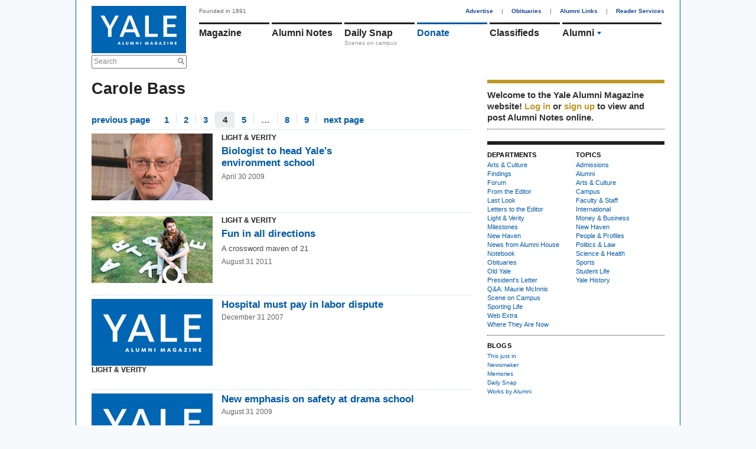

--- FILE ---
content_type: text/html; charset=utf-8
request_url: https://www.yalealumnimagazine.com/authors/108?page=4
body_size: 5068
content:
<!DOCTYPE html PUBLIC "-//W3C//DTD XHTML 1.0 Transitional//EN"
       "http://www.w3.org/TR/xhtml1/DTD/xhtml1-transitional.dtd">

<html xmlns="http://www.w3.org/1999/xhtml" xml:lang="en" lang="en">
<head>
  <meta http-equiv="content-type" content="text/html;charset=UTF-8" />
  <title>Authors | Yale Alumni Magazine</title>
<meta name="csrf-param" content="authenticity_token" />
<meta name="csrf-token" content="mqkgSqaeJDInbxu2hxua6FzBJE8oToHApcbXHb6qsYKsfs5MUR9rRCixpI7dyrMk19zl3+dlW1FmQqxvTLJvhw==" />
<script>
  function GA_googleFillSlot(data) {
    // Define function for clients with ad blockers. Without ad blockers this
    // will be overriden by Google
  }
</script>
<script src="/assets/application-4fa8524d19f9b16de1148dd4e12ceaf6.js"></script>
<script src="//partner.googleadservices.com/gampad/google_service.js"></script>
<script async='async' src='https://securepubads.g.doubleclick.net/tag/js/gpt.js'></script>
<script>
  var googletag = googletag || {};
  googletag.cmd = googletag.cmd || [];
</script>
<script>
    googletag.cmd.push(function() {
    // Collapse unfilled placements
    googletag.pubads().collapseEmptyDivs();
  
    // Define the ad slots
    googletag.defineSlot('/1091102/leaderboard', [728, 90], 'div-gpt-ad-1549902195738-0').addService(googletag.pubads());
    googletag.defineSlot('/1091102/medium_rectangle', [300, 250], 'div-gpt-ad-1523642921485-0').addService(googletag.pubads());
    googletag.defineSlot('/1091102/medium_rectangle2', [300, 250], 'div-gpt-ad-1522953141467-0').addService(googletag.pubads());
    googletag.defineSlot('/1091102/medium_rectangle3', [300, 250], 'div-gpt-ad-1522953262864-0').addService(googletag.pubads());
    googletag.defineSlot('/1091102/halfpage_300x600', [300, 600], 'div-gpt-ad-1535038833866-0').addService(googletag.pubads());
  
    // Fill all ads at once
    googletag.pubads().enableSingleRequest();
  
    // Fire when ready
    googletag.enableServices();
  });
</script>
<script>
  GS_googleAddAdSenseService("ca-pub-3148622329363850");
  GS_googleEnableAllServices();
</script>
<script>
  GA_googleAddSlot('ca-pub-3148622329363850', 'leaderboard');
  GA_googleAddSlot('ca-pub-3148622329363850', 'homepage1');
  GA_googleAddSlot('ca-pub-3148622329363850', 'medium_rectangle');
  GA_googleAddSlot('ca-pub-3148622329363850', 'homepage2');
  GA_googleAddSlot('ca-pub-3148622329363850', 'homepage3');
</script>
<script>
  GA_googleFetchAds();
</script>
<link rel="stylesheet" media="screen" href="//maxcdn.bootstrapcdn.com/font-awesome/4.2.0/css/font-awesome.min.css" />
<link rel="stylesheet" media="all" href="/assets/application-a82e96dd9b6285e1c2bdae9654f5b8db.css" />
<link rel="stylesheet" media="print" href="/assets/print-67f069cb3a5e1b3050ef647a3a809d3c.css" />
<script>
  var authenticity_token = "ueu5GfU8/GhYALrgFXkGarvZHKOFp8C3sXZmZUlIBQ+PPFcfAr2zHlfeBdhPqC+mMMTdM0qMGiZy8h0Xu1DbCg==";
</script>
<script async src='https://www.googletagmanager.com/gtag/js?id=G-2PFMJ4VYHL'></script>
<script>
  window.dataLayer = window.dataLayer || [];
  function gtag(){dataLayer.push(arguments);}
  gtag('js', new Date());
  
  gtag('config', 'G-2PFMJ4VYHL');
</script>


</head>
<body class="authors-show">
  <div id="global_spinner" style="display:none;"><img src="/assets/ajax_spinner-ca4743f6b0e635f223e479c525a1a872.gif" alt="Ajax spinner" /> loading</div>
  
  <div id="wrapper">
    <div id="header">
  <div id="header_left">
    <a href="/"><img id="logo" src="/assets/logo-145096eabae02a1a8f1b4c65b85227d9.jpg" alt="Logo" /></a>
    <div class="search_container">
      <form action="/search" accept-charset="UTF-8" method="get"><input name="utf8" type="hidden" value="&#x2713;" />
        <label class="infield" for="site_search">Search</label>
        <img src="/assets/design/search_gray-a9af5fdf9165eedba877fcc37e0b71ec.png" alt="Search gray" />
        <input type="text" name="site_search" id="site_search" required="required" />
        <input type="submit" name="commit" value="Search" style="display: none;" />
        <script>
//<![CDATA[

          Yam.Search.init();

//]]>
</script></form>    </div>
  </div>
  <div id="header_right">
    <span id="tagline">Founded in 1891</span>
    <div id="top_nav">
      <a href="/advertise">Advertise</a> |
      <a href="/obituaries">Obituaries</a> |
      <a href="/alumni-links">Alumni Links</a> |
      <a href="/reader-services" class="last">Reader Services</a>
    </div>
    <ul id='main_nav'>
<li class='menu magazine_nav_item' data-section='magazine'>
<a href="/magazine">Magazine</a>
</li>
<li class='alumni_notes_nav_item menu' data-section='alumni_notes'>
<a href="/notes">Alumni Notes</a>
<div class='nav_item_caption' id='notes_excerpt'>
</div>
</li>
<li class='menu blogs_nav_item' data-section='blogs'>
<a href="/blogs">Daily Snap</a>
<div class='nav_item_caption'>
Scenes on campus
</div>
</li>
<li class='menu donate_nav_item' data-section='donate'>
<a href="/donate">Donate</a>
</li>
<li class='menu classifieds_nav_item' data-section='classifieds'>
<a href="/classifieds">Classifieds</a>
</li>
<li class='menu topics_nav_item' data-section='topics'>
<ul id='topics_menu'>
<li class='topic_menu_item hidden_topic_menu_item'>
<a class="topic_link" href="/magazine/topics/admissions">Admissions</a>
<img class="topic_arrow_image" src="/assets/topic_arrow_down-f9bdc36a03c9878f1142565f9c1c5d49.png" alt="Topic arrow down" />
</li>
<li class='topic_menu_item active_topic_menu_item'>
<a class="topic_link" href="/magazine/topics/yalies">Alumni</a>
<img class="topic_arrow_image" src="/assets/topic_arrow_down-f9bdc36a03c9878f1142565f9c1c5d49.png" alt="Topic arrow down" />
</li>
<li class='topic_menu_item hidden_topic_menu_item'>
<a class="topic_link" href="/magazine/topics/arts">Arts &amp; Culture </a>
<img class="topic_arrow_image" src="/assets/topic_arrow_down-f9bdc36a03c9878f1142565f9c1c5d49.png" alt="Topic arrow down" />
</li>
<li class='topic_menu_item hidden_topic_menu_item'>
<a class="topic_link" href="/magazine/topics/campus">Campus</a>
<img class="topic_arrow_image" src="/assets/topic_arrow_down-f9bdc36a03c9878f1142565f9c1c5d49.png" alt="Topic arrow down" />
</li>
<li class='topic_menu_item hidden_topic_menu_item'>
<a class="topic_link" href="/magazine/topics/faculty">Faculty &amp; Staff</a>
<img class="topic_arrow_image" src="/assets/topic_arrow_down-f9bdc36a03c9878f1142565f9c1c5d49.png" alt="Topic arrow down" />
</li>
<li class='topic_menu_item hidden_topic_menu_item'>
<a class="topic_link" href="/magazine/topics/world">International</a>
<img class="topic_arrow_image" src="/assets/topic_arrow_down-f9bdc36a03c9878f1142565f9c1c5d49.png" alt="Topic arrow down" />
</li>
<li class='topic_menu_item hidden_topic_menu_item'>
<a class="topic_link" href="/magazine/topics/business">Money &amp; Business</a>
<img class="topic_arrow_image" src="/assets/topic_arrow_down-f9bdc36a03c9878f1142565f9c1c5d49.png" alt="Topic arrow down" />
</li>
<li class='topic_menu_item hidden_topic_menu_item'>
<a class="topic_link" href="/magazine/topics/newhaven">New Haven</a>
<img class="topic_arrow_image" src="/assets/topic_arrow_down-f9bdc36a03c9878f1142565f9c1c5d49.png" alt="Topic arrow down" />
</li>
<li class='topic_menu_item hidden_topic_menu_item'>
<a class="topic_link" href="/magazine/topics/profiles">People &amp; Profiles</a>
<img class="topic_arrow_image" src="/assets/topic_arrow_down-f9bdc36a03c9878f1142565f9c1c5d49.png" alt="Topic arrow down" />
</li>
<li class='topic_menu_item hidden_topic_menu_item'>
<a class="topic_link" href="/magazine/topics/law">Politics &amp; Law</a>
<img class="topic_arrow_image" src="/assets/topic_arrow_down-f9bdc36a03c9878f1142565f9c1c5d49.png" alt="Topic arrow down" />
</li>
<li class='topic_menu_item hidden_topic_menu_item'>
<a class="topic_link" href="/magazine/topics/medicine">Science &amp; Health</a>
<img class="topic_arrow_image" src="/assets/topic_arrow_down-f9bdc36a03c9878f1142565f9c1c5d49.png" alt="Topic arrow down" />
</li>
<li class='topic_menu_item hidden_topic_menu_item'>
<a class="topic_link" href="/magazine/topics/sports">Sports</a>
<img class="topic_arrow_image" src="/assets/topic_arrow_down-f9bdc36a03c9878f1142565f9c1c5d49.png" alt="Topic arrow down" />
</li>
<li class='topic_menu_item hidden_topic_menu_item'>
<a class="topic_link" href="/magazine/topics/students">Student Life</a>
<img class="topic_arrow_image" src="/assets/topic_arrow_down-f9bdc36a03c9878f1142565f9c1c5d49.png" alt="Topic arrow down" />
</li>
<li class='topic_menu_item hidden_topic_menu_item'>
<a class="topic_link" href="/magazine/topics/yalehistory">Yale History</a>
<img class="topic_arrow_image" src="/assets/topic_arrow_down-f9bdc36a03c9878f1142565f9c1c5d49.png" alt="Topic arrow down" />
</li>

</ul>
</li>
</ul>
<div class='sub_nav_menus'>
<div id="sub_nav" class="alumni_notes_sub_nav sub_nav" data-enabled="true" data-section="alumni_notes" data-default-sub-nav="false" data-require-login="true"><a not_selected_on="/notes/new" class="" href="/notes">Alumni Notes</a>
<a class="" not_selected_on="" href="/notes/new">Add a Note</a>
<a class="" not_selected_on="" href="/secretaries_columns">Secretaries&#39; Columns</a>
<a class="" not_selected_on="" href="/grad_school_columns">Grad School Columns</a>
<a class="" not_selected_on="" href="/obituaries">Obituaries</a>
<a class="last" not_selected_on="" href="/my/settings">Settings</a>
</div> <div id="sub_nav" class="magazine_sub_nav sub_nav" data-enabled="true" data-section="magazine" data-default-sub-nav="false" data-require-login="false"><a class="" not_selected_on="" href="/magazine">Magazine</a>
<a class="" not_selected_on="" href="/issues">Issue Archives</a>
<a class="" not_selected_on="" href="/school_notes">School Notes</a>
<a class="last" not_selected_on="" href="/obituaries">Obituaries</a>
</div> <div id="sub_nav" class="events_sub_nav sub_nav" data-enabled="true" data-section="events" data-default-sub-nav="false" data-require-login="false"><a not_selected_on="/events/new" class="" href="/events">Upcoming Events</a>
<a class="last" not_selected_on="" href="/event_submissions/new">Submit an Event</a>
</div>
</div>
<script>
  Yam.mainNav = new Yam.MainNav({
    $container: jQuery('#header_right'),
    loggedIn: false
  })
</script>

  </div>
</div>

    <!-- /1091102/leaderboard -->
<div id='div-gpt-ad-1549902195738-0' style='height:90px; width:728px;'>
  <script>
   googletag.cmd.push(function() { googletag.display('div-gpt-ad-1549902195738-0'); });
  </script>
</div>

    <table cellspacing="0" cellpadding="0" id="content">
      <tr>
        <td>
          <div id="two_column_1" class="clearfix">
            <div id='flash'>
</div>

            <h1>Carole Bass</h1>
<div></div>

<div class="pagination"><a class="previous_page" rel="prev" href="/authors/108?page=3">previous page</a> <a rel="start" href="/authors/108?page=1">1</a> <a href="/authors/108?page=2">2</a> <a rel="prev" href="/authors/108?page=3">3</a> <em class="current">4</em> <a rel="next" href="/authors/108?page=5">5</a> <span class="gap">&hellip;</span> <a href="/authors/108?page=8">8</a> <a href="/authors/108?page=9">9</a> <a class="next_page" rel="next" href="/authors/108?page=5">next page</a></div>
<ul id="department_articles">
 <li class="department_article has_save_link blue_border clearfix" id="Article_2434">
   <a class="article_linked_image" style="width:205px; height:113px;" href="/articles/2434-biologist-to-head-yale-s-environment-school"><img class="" style="" id="article_thumb_2434" src="/uploads/images/2100021/1322501163/lv_peter_crane_267x147_0_48_205.jpg" alt="" /></a>
   <div class="article_text_block">
     <h3>Light &amp; Verity</h3>
     <h2><a class="article_linked_headline " href="/articles/2434-biologist-to-head-yale-s-environment-school">Biologist  to head Yale's environment school</a></h2>
     <div class="deck"></div>
     <div class="date_and_comments">April 30 2009</div>
   </div>
 </li>

 <li class="department_article has_save_link blue_border clearfix" id="Article_3248">
   <a class="article_linked_image" style="width:205px; height:113px;" href="/articles/3248-fun-in-all-directions"><img class="" style="" id="article_thumb_3248" src="/uploads/images/2000020/1319821483/LV_oliver_hill_1200x667_0_33_205.jpg" alt="Jessie Gladin-Kramer" /></a>
   <div class="article_text_block">
     <h3>Light &amp; Verity</h3>
     <h2><a class="article_linked_headline " href="/articles/3248-fun-in-all-directions">Fun in all directions</a></h2>
     <div class="deck"><p>A crossword maven of 21</p></div>
     <div class="date_and_comments">August 31 2011</div>
   </div>
 </li>

 <li class="department_article has_save_link blue_border clearfix" id="Article_1936">
   <a class="article_linked_image" style="width:205px; height:113px;" href="/articles/1936-hospital-must-pay-in-labor-dispute"><img class="" style="" id="article_thumb_1936"
      src="/assets/logo_placeholder-95c1bbb3f3fc2f6449e652eeb04f541e.png" alt="article image placeholder" /></a>
   <div class="article_text_block_without_image">
     <h3>Light &amp; Verity</h3>
     <h2><a class="article_linked_headline " href="/articles/1936-hospital-must-pay-in-labor-dispute">Hospital must pay in labor dispute</a></h2>
     <div class="deck"></div>
     <div class="date_and_comments">December 31 2007</div>
   </div>
 </li>

 <li class="department_article has_save_link blue_border clearfix" id="Article_2603">
   <a class="article_linked_image" style="width:205px; height:113px;" href="/articles/2603-new-emphasis-on-safety-at-drama-school"><img class="" style="" id="article_thumb_2603"
      src="/assets/logo_placeholder-95c1bbb3f3fc2f6449e652eeb04f541e.png" alt="article image placeholder" /></a>
   <div class="article_text_block_without_image">
     <h3>Light &amp; Verity</h3>
     <h2><a class="article_linked_headline " href="/articles/2603-new-emphasis-on-safety-at-drama-school">New emphasis on safety at drama school</a></h2>
     <div class="deck"></div>
     <div class="date_and_comments">August 31 2009</div>
   </div>
 </li>

 <li class="department_article has_save_link blue_border clearfix" id="Article_2555">
   <a class="article_linked_image" style="width:205px; height:113px;" href="/articles/2555-home-team"><img class="" style="" id="article_thumb_2555" src="/uploads/images/800008/1288629065/SO09_lv_foreclosure_1000x553_0_59_205.jpg" alt="Julie Brown" /></a>
   <div class="article_text_block">
     <h3>Light &amp; Verity</h3>
     <h2><a class="article_linked_headline " href="/articles/2555-home-team">Home team</a></h2>
     <div class="deck"><p>A Law School clinic takes on foreclosures in New Haven.</p></div>
     <div class="date_and_comments">August 31 2009</div>
   </div>
 </li>

 <li class="department_article has_save_link blue_border clearfix" id="Article_2587">
   <a class="article_linked_image" style="width:205px; height:113px;" href="/articles/2587-new-law-dean-learning-the-ropes"><img class="" style="" id="article_thumb_2587" src="/uploads/images/800008/1288628417/SO09_lv_post_950x525_0_43_205.jpg" alt="Mark Zurolo ’01MFA" /></a>
   <div class="article_text_block">
     <h3>Light &amp; Verity</h3>
     <h2><a class="article_linked_headline " href="/articles/2587-new-law-dean-learning-the-ropes">New law dean learning the ropes</a></h2>
     <div class="deck"></div>
     <div class="date_and_comments">August 31 2009</div>
   </div>
 </li>

 <li class="department_article has_save_link blue_border clearfix" id="Article_2559">
   <a class="article_linked_image" style="width:205px; height:113px;" href="/articles/2559-innovative-parenting-clinic-faces-closing"><img class="" style="" id="article_thumb_2559" src="/uploads/images/800008/1288629569/SO09_lv_kazdin_1045x578_26_35_205.jpg" alt="Mark Ostow" /></a>
   <div class="article_text_block">
     <h3>Light &amp; Verity</h3>
     <h2><a class="article_linked_headline " href="/articles/2559-innovative-parenting-clinic-faces-closing">Innovative parenting clinic faces closing</a></h2>
     <div class="deck"></div>
     <div class="date_and_comments">August 31 2009</div>
   </div>
 </li>

 <li class="department_article has_save_link blue_border clearfix" id="Article_2686">
   <a class="article_linked_image" style="width:205px; height:113px;" href="/articles/2686-no-early-warning-system"><img class="" style="" id="article_thumb_2686"
      src="/assets/logo_placeholder-95c1bbb3f3fc2f6449e652eeb04f541e.png" alt="article image placeholder" /></a>
   <div class="article_text_block_without_image">
     <h3>Findings</h3>
     <h2><a class="article_linked_headline " href="/articles/2686-no-early-warning-system">No early warning system</a></h2>
     <div class="deck"></div>
     <div class="date_and_comments">January  1 2010</div>
   </div>
 </li>

 </ul>
 <div class="pagination"><a class="previous_page" rel="prev" href="/authors/108?page=3">previous page</a> <a rel="start" href="/authors/108?page=1">1</a> <a href="/authors/108?page=2">2</a> <a rel="prev" href="/authors/108?page=3">3</a> <em class="current">4</em> <a rel="next" href="/authors/108?page=5">5</a> <a href="/authors/108?page=6">6</a> <a href="/authors/108?page=7">7</a> <a href="/authors/108?page=8">8</a> <a href="/authors/108?page=9">9</a> <a class="next_page" rel="next" href="/authors/108?page=5">next page</a></div>

          </div>
        </td>
        <td>
          <div id="two_column_2" class="clearfix">
              <div id="right_sidebar">
    <div id="member_box" class="right_sidebar_box">  <div id="login_message">
    Welcome to the Yale Alumni
    Magazine website!
      <a data-remote="true" data-method="get" href="/member_session/new">Log in</a>
       or <a href="/signup">sign up</a>
      to view and post Alumni Notes online.
  </div>
</div>


        <div id="sidebar_top_ad_box" class="right_sidebar_box"><!-- /1091102/halfpage_300x600 -->
<div id='div-gpt-ad-1535038833866-0' style='height:600px; width:300px;'>
<script>
googletag.cmd.push(function() { googletag.display('div-gpt-ad-1535038833866-0'); });
</script>
</div>
</div>

        <div id="departments_and_topics_box" class="right_sidebar_box"><table class="departments_and_topics" cellspacing="0" cellpadding="0">
  <tr>
    <td>
      <h3 class="uppercased">Departments</h3>
      <ul>
          <li><a href="/magazine/departments/arts">Arts &amp; Culture</a></li>
          <li><a href="/magazine/departments/findings">Findings</a></li>
          <li><a href="/magazine/departments/forum">Forum</a></li>
          <li><a href="/magazine/departments/from_the_editor">From the Editor</a></li>
          <li><a href="/magazine/departments/last_look">Last Look</a></li>
          <li><a href="/magazine/departments/letters">Letters to the Editor</a></li>
          <li><a href="/magazine/departments/light_and_verity">Light &amp; Verity</a></li>
          <li><a href="/magazine/departments/milestones">Milestones</a></li>
          <li><a href="/magazine/departments/new_haven">New Haven</a></li>
          <li><a href="/magazine/departments/aya">News from Alumni House</a></li>
          <li><a href="/magazine/departments/notebook">Notebook</a></li>
          <li><a href="/obituaries">Obituaries</a></li>
          <li><a href="/magazine/departments/old_yale">Old Yale</a></li>
          <li><a href="/magazine/departments/presidents_letter">President&#39;s Letter</a></li>
          <li><a href="/magazine/departments/president_mcinnis">Q&amp;A: Maurie McInnis</a></li>
          <li><a href="/magazine/departments/scene_on_campus">Scene on Campus</a></li>
          <li><a href="/magazine/departments/sports">Sporting Life</a></li>
          <li><a href="/magazine/departments/web_extra">Web Extra</a></li>
          <li><a href="/magazine/departments/where_they_are_now">Where They Are Now</a></li>
      </ul>
    </td>
    <td>
      <h3 class="uppercased">Topics</h3>
      <ul>
        <li> 
          <a href="/magazine/topics/admissions">Admissions</a>
        </li>
        <li> 
          <a href="/magazine/topics/yalies">Alumni</a>
        </li>
        <li> 
          <a href="/magazine/topics/arts">Arts &amp; Culture </a>
        </li>
        <li> 
          <a href="/magazine/topics/campus">Campus</a>
        </li>
        <li> 
          <a href="/magazine/topics/faculty">Faculty &amp; Staff</a>
        </li>
        <li> 
          <a href="/magazine/topics/world">International</a>
        </li>
        <li> 
          <a href="/magazine/topics/business">Money &amp; Business</a>
        </li>
        <li> 
          <a href="/magazine/topics/newhaven">New Haven</a>
        </li>
        <li> 
          <a href="/magazine/topics/profiles">People &amp; Profiles</a>
        </li>
        <li> 
          <a href="/magazine/topics/law">Politics &amp; Law</a>
        </li>
        <li> 
          <a href="/magazine/topics/medicine">Science &amp; Health</a>
        </li>
        <li> 
          <a href="/magazine/topics/sports">Sports</a>
        </li>
        <li> 
          <a href="/magazine/topics/students">Student Life</a>
        </li>
        <li> 
          <a href="/magazine/topics/yalehistory">Yale History</a>
        </li>
      </ul>
    </td>
  </tr>
</table></div>

        <div id="blogs_box" class="right_sidebar_box"><h3>Blogs</h3>
<ul>
  <li><a href="/blogs/3-this-just-in">This just in</a></li>
  <li><a href="/blogs/1-newsmaker">Newsmaker</a></li>
  <li><a href="/blogs/4-memories">Memories</a></li>
  <li><a href="/blogs/8-daily-snap">Daily Snap</a></li>
  <li><a href="/blogs/9-works-by-alumni">Works by Alumni</a></li>
</ul></div>
  </div>

          </div>
        </td>
      </tr>
    </table>
    <div id="footer">
  <ul>
    <li><a href ="/terms-conditions">Terms &amp; Conditions</a></li>
    <li><a href ="/privacy-policy">Privacy Policy</a></li>
    <li><a href="/about-us">About Us</a></li>
    <li><a href="/contact">Contact</a></li>
    <li><span>Yale Alumni Magazine</span></li>
    <li><span>P.O. Box 1905</span></li>
    <li><span>New Haven, CT 06509-1905</span></li>
    <li><span>fax: (203) 432-0651</span></li>
    <li class="last"><a href="mailto:yam@yale.edu">yam@yale.edu</a></li>

    <li class="social">
      <a href="https://www.facebook.com/yalealumnimagazine/"><span class="fa fa-facebook"></span></a>
      <a href="https://twitter.com/yalealumnimag"><span class="fa fa-twitter"></span></a>
      <a href="https://www.instagram.com/yalealumnimag"><span class="fa fa-instagram"></span></a>
    </li>
  </ul>
  <p>Copyright 2015 Yale University.  All rights reserved. As of July 1,
      2015, the Yale Alumni Magazine operates as a department of Yale
      University. Earlier print and digital content of the Yale Alumni Magazine
      was published and copyrighted by Yale Alumni Publications, Inc., and is
      used under license.</p>
</div>

<script type='text/javascript'>
  //<![CDATA[
    jQuery.noConflict();

    jQuery('a.coming_soon').click(function(e) {
      alert("The feature has not been implemented yet.");
      e.preventDefault();
    });
  //]]>
</script>

  </div>
  
</body>
</html>


--- FILE ---
content_type: text/html; charset=utf-8
request_url: https://www.google.com/recaptcha/api2/aframe
body_size: 268
content:
<!DOCTYPE HTML><html><head><meta http-equiv="content-type" content="text/html; charset=UTF-8"></head><body><script nonce="9xGlTFj30GcmGBGrQixNWQ">/** Anti-fraud and anti-abuse applications only. See google.com/recaptcha */ try{var clients={'sodar':'https://pagead2.googlesyndication.com/pagead/sodar?'};window.addEventListener("message",function(a){try{if(a.source===window.parent){var b=JSON.parse(a.data);var c=clients[b['id']];if(c){var d=document.createElement('img');d.src=c+b['params']+'&rc='+(localStorage.getItem("rc::a")?sessionStorage.getItem("rc::b"):"");window.document.body.appendChild(d);sessionStorage.setItem("rc::e",parseInt(sessionStorage.getItem("rc::e")||0)+1);localStorage.setItem("rc::h",'1768466959288');}}}catch(b){}});window.parent.postMessage("_grecaptcha_ready", "*");}catch(b){}</script></body></html>